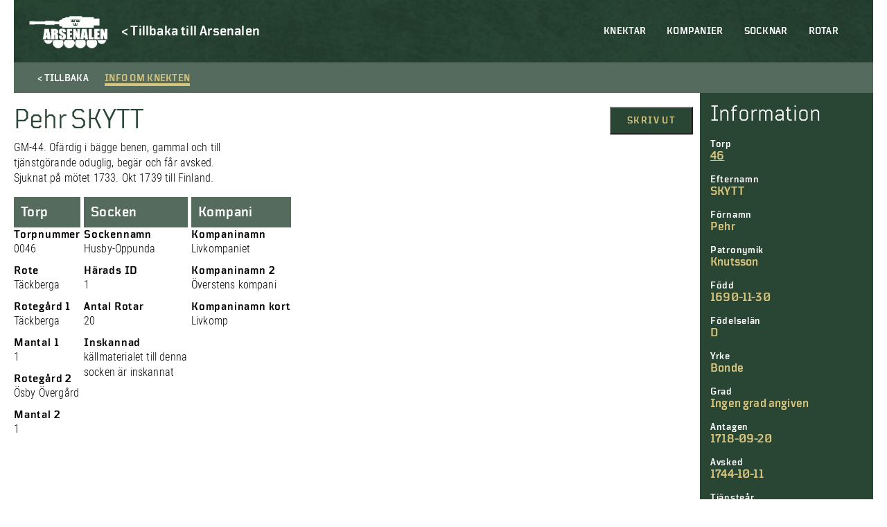

--- FILE ---
content_type: text/html; charset=UTF-8
request_url: https://soldatregister.arsenalen.se/soldier/pehr-skytt-knutsson/
body_size: 8406
content:
<!doctype html>
<html lang="sv-SE" class="no-js">
	<head>
		<meta charset="UTF-8">
		<title>  Pehr SKYTT Knutsson : Arsenalen | Soldatregistret</title>
		<link href="//www.google-analytics.com" rel="dns-prefetch">
		<meta http-equiv="X-UA-Compatible" content="IE=edge,chrome=1">
		<meta name="viewport" content="width=device-width, initial-scale=1.0, maximum-scale=1">
		<meta name="description" content="">
        <meta name="format-detection" content="telephone=no">
    	<meta name='robots' content='max-image-preview:large' />
<link rel='dns-prefetch' href='//s.w.org' />
<script type="text/javascript">
window._wpemojiSettings = {"baseUrl":"https:\/\/s.w.org\/images\/core\/emoji\/14.0.0\/72x72\/","ext":".png","svgUrl":"https:\/\/s.w.org\/images\/core\/emoji\/14.0.0\/svg\/","svgExt":".svg","source":{"concatemoji":"https:\/\/soldatregister.arsenalen.se\/wp-includes\/js\/wp-emoji-release.min.js?ver=6.0.11"}};
/*! This file is auto-generated */
!function(e,a,t){var n,r,o,i=a.createElement("canvas"),p=i.getContext&&i.getContext("2d");function s(e,t){var a=String.fromCharCode,e=(p.clearRect(0,0,i.width,i.height),p.fillText(a.apply(this,e),0,0),i.toDataURL());return p.clearRect(0,0,i.width,i.height),p.fillText(a.apply(this,t),0,0),e===i.toDataURL()}function c(e){var t=a.createElement("script");t.src=e,t.defer=t.type="text/javascript",a.getElementsByTagName("head")[0].appendChild(t)}for(o=Array("flag","emoji"),t.supports={everything:!0,everythingExceptFlag:!0},r=0;r<o.length;r++)t.supports[o[r]]=function(e){if(!p||!p.fillText)return!1;switch(p.textBaseline="top",p.font="600 32px Arial",e){case"flag":return s([127987,65039,8205,9895,65039],[127987,65039,8203,9895,65039])?!1:!s([55356,56826,55356,56819],[55356,56826,8203,55356,56819])&&!s([55356,57332,56128,56423,56128,56418,56128,56421,56128,56430,56128,56423,56128,56447],[55356,57332,8203,56128,56423,8203,56128,56418,8203,56128,56421,8203,56128,56430,8203,56128,56423,8203,56128,56447]);case"emoji":return!s([129777,127995,8205,129778,127999],[129777,127995,8203,129778,127999])}return!1}(o[r]),t.supports.everything=t.supports.everything&&t.supports[o[r]],"flag"!==o[r]&&(t.supports.everythingExceptFlag=t.supports.everythingExceptFlag&&t.supports[o[r]]);t.supports.everythingExceptFlag=t.supports.everythingExceptFlag&&!t.supports.flag,t.DOMReady=!1,t.readyCallback=function(){t.DOMReady=!0},t.supports.everything||(n=function(){t.readyCallback()},a.addEventListener?(a.addEventListener("DOMContentLoaded",n,!1),e.addEventListener("load",n,!1)):(e.attachEvent("onload",n),a.attachEvent("onreadystatechange",function(){"complete"===a.readyState&&t.readyCallback()})),(e=t.source||{}).concatemoji?c(e.concatemoji):e.wpemoji&&e.twemoji&&(c(e.twemoji),c(e.wpemoji)))}(window,document,window._wpemojiSettings);
</script>
<style type="text/css">
img.wp-smiley,
img.emoji {
	display: inline !important;
	border: none !important;
	box-shadow: none !important;
	height: 1em !important;
	width: 1em !important;
	margin: 0 0.07em !important;
	vertical-align: -0.1em !important;
	background: none !important;
	padding: 0 !important;
}
</style>
	<link rel='stylesheet' id='twb-open-sans-css'  href='https://fonts.googleapis.com/css?family=Open+Sans%3A300%2C400%2C500%2C600%2C700%2C800&#038;display=swap&#038;ver=6.0.11' type='text/css' media='all' />
<link rel='stylesheet' id='twbbwg-global-css'  href='https://soldatregister.arsenalen.se/wp-content/plugins/photo-gallery/booster/assets/css/global.css?ver=1.0.0' type='text/css' media='all' />
<link rel='stylesheet' id='wp-block-library-css'  href='https://soldatregister.arsenalen.se/wp-includes/css/dist/block-library/style.min.css?ver=6.0.11' type='text/css' media='all' />
<style id='global-styles-inline-css' type='text/css'>
body{--wp--preset--color--black: #000;--wp--preset--color--cyan-bluish-gray: #abb8c3;--wp--preset--color--white: #fff;--wp--preset--color--pale-pink: #f78da7;--wp--preset--color--vivid-red: #cf2e2e;--wp--preset--color--luminous-vivid-orange: #ff6900;--wp--preset--color--luminous-vivid-amber: #fcb900;--wp--preset--color--light-green-cyan: #7bdcb5;--wp--preset--color--vivid-green-cyan: #00d084;--wp--preset--color--pale-cyan-blue: #8ed1fc;--wp--preset--color--vivid-cyan-blue: #0693e3;--wp--preset--color--vivid-purple: #9b51e0;--wp--preset--color--beige: #d8c57d;--wp--preset--color--red: #760a0f;--wp--preset--color--dark-green: #294635;--wp--preset--gradient--vivid-cyan-blue-to-vivid-purple: linear-gradient(135deg,rgba(6,147,227,1) 0%,rgb(155,81,224) 100%);--wp--preset--gradient--light-green-cyan-to-vivid-green-cyan: linear-gradient(135deg,rgb(122,220,180) 0%,rgb(0,208,130) 100%);--wp--preset--gradient--luminous-vivid-amber-to-luminous-vivid-orange: linear-gradient(135deg,rgba(252,185,0,1) 0%,rgba(255,105,0,1) 100%);--wp--preset--gradient--luminous-vivid-orange-to-vivid-red: linear-gradient(135deg,rgba(255,105,0,1) 0%,rgb(207,46,46) 100%);--wp--preset--gradient--very-light-gray-to-cyan-bluish-gray: linear-gradient(135deg,rgb(238,238,238) 0%,rgb(169,184,195) 100%);--wp--preset--gradient--cool-to-warm-spectrum: linear-gradient(135deg,rgb(74,234,220) 0%,rgb(151,120,209) 20%,rgb(207,42,186) 40%,rgb(238,44,130) 60%,rgb(251,105,98) 80%,rgb(254,248,76) 100%);--wp--preset--gradient--blush-light-purple: linear-gradient(135deg,rgb(255,206,236) 0%,rgb(152,150,240) 100%);--wp--preset--gradient--blush-bordeaux: linear-gradient(135deg,rgb(254,205,165) 0%,rgb(254,45,45) 50%,rgb(107,0,62) 100%);--wp--preset--gradient--luminous-dusk: linear-gradient(135deg,rgb(255,203,112) 0%,rgb(199,81,192) 50%,rgb(65,88,208) 100%);--wp--preset--gradient--pale-ocean: linear-gradient(135deg,rgb(255,245,203) 0%,rgb(182,227,212) 50%,rgb(51,167,181) 100%);--wp--preset--gradient--electric-grass: linear-gradient(135deg,rgb(202,248,128) 0%,rgb(113,206,126) 100%);--wp--preset--gradient--midnight: linear-gradient(135deg,rgb(2,3,129) 0%,rgb(40,116,252) 100%);--wp--preset--duotone--dark-grayscale: url('#wp-duotone-dark-grayscale');--wp--preset--duotone--grayscale: url('#wp-duotone-grayscale');--wp--preset--duotone--purple-yellow: url('#wp-duotone-purple-yellow');--wp--preset--duotone--blue-red: url('#wp-duotone-blue-red');--wp--preset--duotone--midnight: url('#wp-duotone-midnight');--wp--preset--duotone--magenta-yellow: url('#wp-duotone-magenta-yellow');--wp--preset--duotone--purple-green: url('#wp-duotone-purple-green');--wp--preset--duotone--blue-orange: url('#wp-duotone-blue-orange');--wp--preset--font-size--small: 13px;--wp--preset--font-size--medium: 20px;--wp--preset--font-size--large: 36px;--wp--preset--font-size--x-large: 42px;}.has-black-color{color: var(--wp--preset--color--black) !important;}.has-cyan-bluish-gray-color{color: var(--wp--preset--color--cyan-bluish-gray) !important;}.has-white-color{color: var(--wp--preset--color--white) !important;}.has-pale-pink-color{color: var(--wp--preset--color--pale-pink) !important;}.has-vivid-red-color{color: var(--wp--preset--color--vivid-red) !important;}.has-luminous-vivid-orange-color{color: var(--wp--preset--color--luminous-vivid-orange) !important;}.has-luminous-vivid-amber-color{color: var(--wp--preset--color--luminous-vivid-amber) !important;}.has-light-green-cyan-color{color: var(--wp--preset--color--light-green-cyan) !important;}.has-vivid-green-cyan-color{color: var(--wp--preset--color--vivid-green-cyan) !important;}.has-pale-cyan-blue-color{color: var(--wp--preset--color--pale-cyan-blue) !important;}.has-vivid-cyan-blue-color{color: var(--wp--preset--color--vivid-cyan-blue) !important;}.has-vivid-purple-color{color: var(--wp--preset--color--vivid-purple) !important;}.has-black-background-color{background-color: var(--wp--preset--color--black) !important;}.has-cyan-bluish-gray-background-color{background-color: var(--wp--preset--color--cyan-bluish-gray) !important;}.has-white-background-color{background-color: var(--wp--preset--color--white) !important;}.has-pale-pink-background-color{background-color: var(--wp--preset--color--pale-pink) !important;}.has-vivid-red-background-color{background-color: var(--wp--preset--color--vivid-red) !important;}.has-luminous-vivid-orange-background-color{background-color: var(--wp--preset--color--luminous-vivid-orange) !important;}.has-luminous-vivid-amber-background-color{background-color: var(--wp--preset--color--luminous-vivid-amber) !important;}.has-light-green-cyan-background-color{background-color: var(--wp--preset--color--light-green-cyan) !important;}.has-vivid-green-cyan-background-color{background-color: var(--wp--preset--color--vivid-green-cyan) !important;}.has-pale-cyan-blue-background-color{background-color: var(--wp--preset--color--pale-cyan-blue) !important;}.has-vivid-cyan-blue-background-color{background-color: var(--wp--preset--color--vivid-cyan-blue) !important;}.has-vivid-purple-background-color{background-color: var(--wp--preset--color--vivid-purple) !important;}.has-black-border-color{border-color: var(--wp--preset--color--black) !important;}.has-cyan-bluish-gray-border-color{border-color: var(--wp--preset--color--cyan-bluish-gray) !important;}.has-white-border-color{border-color: var(--wp--preset--color--white) !important;}.has-pale-pink-border-color{border-color: var(--wp--preset--color--pale-pink) !important;}.has-vivid-red-border-color{border-color: var(--wp--preset--color--vivid-red) !important;}.has-luminous-vivid-orange-border-color{border-color: var(--wp--preset--color--luminous-vivid-orange) !important;}.has-luminous-vivid-amber-border-color{border-color: var(--wp--preset--color--luminous-vivid-amber) !important;}.has-light-green-cyan-border-color{border-color: var(--wp--preset--color--light-green-cyan) !important;}.has-vivid-green-cyan-border-color{border-color: var(--wp--preset--color--vivid-green-cyan) !important;}.has-pale-cyan-blue-border-color{border-color: var(--wp--preset--color--pale-cyan-blue) !important;}.has-vivid-cyan-blue-border-color{border-color: var(--wp--preset--color--vivid-cyan-blue) !important;}.has-vivid-purple-border-color{border-color: var(--wp--preset--color--vivid-purple) !important;}.has-vivid-cyan-blue-to-vivid-purple-gradient-background{background: var(--wp--preset--gradient--vivid-cyan-blue-to-vivid-purple) !important;}.has-light-green-cyan-to-vivid-green-cyan-gradient-background{background: var(--wp--preset--gradient--light-green-cyan-to-vivid-green-cyan) !important;}.has-luminous-vivid-amber-to-luminous-vivid-orange-gradient-background{background: var(--wp--preset--gradient--luminous-vivid-amber-to-luminous-vivid-orange) !important;}.has-luminous-vivid-orange-to-vivid-red-gradient-background{background: var(--wp--preset--gradient--luminous-vivid-orange-to-vivid-red) !important;}.has-very-light-gray-to-cyan-bluish-gray-gradient-background{background: var(--wp--preset--gradient--very-light-gray-to-cyan-bluish-gray) !important;}.has-cool-to-warm-spectrum-gradient-background{background: var(--wp--preset--gradient--cool-to-warm-spectrum) !important;}.has-blush-light-purple-gradient-background{background: var(--wp--preset--gradient--blush-light-purple) !important;}.has-blush-bordeaux-gradient-background{background: var(--wp--preset--gradient--blush-bordeaux) !important;}.has-luminous-dusk-gradient-background{background: var(--wp--preset--gradient--luminous-dusk) !important;}.has-pale-ocean-gradient-background{background: var(--wp--preset--gradient--pale-ocean) !important;}.has-electric-grass-gradient-background{background: var(--wp--preset--gradient--electric-grass) !important;}.has-midnight-gradient-background{background: var(--wp--preset--gradient--midnight) !important;}.has-small-font-size{font-size: var(--wp--preset--font-size--small) !important;}.has-medium-font-size{font-size: var(--wp--preset--font-size--medium) !important;}.has-large-font-size{font-size: var(--wp--preset--font-size--large) !important;}.has-x-large-font-size{font-size: var(--wp--preset--font-size--x-large) !important;}
</style>
<link rel='stylesheet' id='bwg_fonts-css'  href='https://soldatregister.arsenalen.se/wp-content/plugins/photo-gallery/css/bwg-fonts/fonts.css?ver=0.0.1' type='text/css' media='all' />
<link rel='stylesheet' id='sumoselect-css'  href='https://soldatregister.arsenalen.se/wp-content/plugins/photo-gallery/css/sumoselect.min.css?ver=3.4.6' type='text/css' media='all' />
<link rel='stylesheet' id='mCustomScrollbar-css'  href='https://soldatregister.arsenalen.se/wp-content/plugins/photo-gallery/css/jquery.mCustomScrollbar.min.css?ver=3.1.5' type='text/css' media='all' />
<link rel='stylesheet' id='bwg_googlefonts-css'  href='https://fonts.googleapis.com/css?family=Ubuntu&#038;subset=greek,latin,greek-ext,vietnamese,cyrillic-ext,latin-ext,cyrillic' type='text/css' media='all' />
<link rel='stylesheet' id='bwg_frontend-css'  href='https://soldatregister.arsenalen.se/wp-content/plugins/photo-gallery/css/styles.min.css?ver=1.8.12' type='text/css' media='all' />
<link rel='stylesheet' id='normalize-css'  href='https://soldatregister.arsenalen.se/wp-content/themes/soldatregistret%201.0/css/normalize.min.css?ver=1671195960' type='text/css' media='all' />
<link rel='stylesheet' id='styles-css'  href='https://soldatregister.arsenalen.se/wp-content/themes/soldatregistret%201.0/style.css?ver=1671195943' type='text/css' media='all' />
<link rel='stylesheet' id='css-slickslider-css'  href='https://soldatregister.arsenalen.se/wp-content/themes/soldatregistret%201.0/css/slick.css?ver=1.8.0' type='text/css' media='all' />
<script type='text/javascript' src='https://soldatregister.arsenalen.se/wp-includes/js/jquery/jquery.min.js?ver=3.6.0' id='jquery-core-js'></script>
<script type='text/javascript' src='https://soldatregister.arsenalen.se/wp-includes/js/jquery/jquery-migrate.min.js?ver=3.3.2' id='jquery-migrate-js'></script>
<script type='text/javascript' src='https://soldatregister.arsenalen.se/wp-content/plugins/photo-gallery/booster/assets/js/circle-progress.js?ver=1.2.2' id='twbbwg-circle-js'></script>
<script type='text/javascript' id='twbbwg-global-js-extra'>
/* <![CDATA[ */
var twb = {"nonce":"3f5ea7b5d7","ajax_url":"https:\/\/soldatregister.arsenalen.se\/wp-admin\/admin-ajax.php","plugin_url":"https:\/\/soldatregister.arsenalen.se\/wp-content\/plugins\/photo-gallery\/booster","href":"https:\/\/soldatregister.arsenalen.se\/wp-admin\/admin.php?page=twbbwg_photo-gallery"};
var twb = {"nonce":"3f5ea7b5d7","ajax_url":"https:\/\/soldatregister.arsenalen.se\/wp-admin\/admin-ajax.php","plugin_url":"https:\/\/soldatregister.arsenalen.se\/wp-content\/plugins\/photo-gallery\/booster","href":"https:\/\/soldatregister.arsenalen.se\/wp-admin\/admin.php?page=twbbwg_photo-gallery"};
/* ]]> */
</script>
<script type='text/javascript' src='https://soldatregister.arsenalen.se/wp-content/plugins/photo-gallery/booster/assets/js/global.js?ver=1.0.0' id='twbbwg-global-js'></script>
<script type='text/javascript' id='cbird_ticker-js-extra'>
/* <![CDATA[ */
var data = {"ajax_url":"https:\/\/soldatregister.arsenalen.se\/wp-admin\/admin-ajax.php","days":"dagar","day":"dag","tim":"tim","min":"min","sek":"sek"};
/* ]]> */
</script>
<script type='text/javascript' src='https://soldatregister.arsenalen.se/wp-content/plugins/cbird-opening-hours/js/ticker.js?ver=6.0.11' id='cbird_ticker-js'></script>
<script type='text/javascript' src='https://soldatregister.arsenalen.se/wp-content/plugins/photo-gallery/js/jquery.sumoselect.min.js?ver=3.4.6' id='sumoselect-js'></script>
<script type='text/javascript' src='https://soldatregister.arsenalen.se/wp-content/plugins/photo-gallery/js/jquery.mobile.min.js?ver=1.4.5' id='jquery-mobile-js'></script>
<script type='text/javascript' src='https://soldatregister.arsenalen.se/wp-content/plugins/photo-gallery/js/jquery.mCustomScrollbar.concat.min.js?ver=3.1.5' id='mCustomScrollbar-js'></script>
<script type='text/javascript' src='https://soldatregister.arsenalen.se/wp-content/plugins/photo-gallery/js/jquery.fullscreen.min.js?ver=0.6.0' id='jquery-fullscreen-js'></script>
<script type='text/javascript' id='bwg_frontend-js-extra'>
/* <![CDATA[ */
var bwg_objectsL10n = {"bwg_field_required":"f\u00e4lt \u00e4r obligatoriskt.","bwg_mail_validation":"Detta \u00e4r inte en giltig e-postadress.","bwg_search_result":"Det finns inga bilder som matchar din s\u00f6kning.","bwg_select_tag":"V\u00e4lj etikett","bwg_order_by":"Sortera efter","bwg_search":"S\u00f6k","bwg_show_ecommerce":"Show Ecommerce","bwg_hide_ecommerce":"Hide Ecommerce","bwg_show_comments":"Visa kommentarer","bwg_hide_comments":"D\u00f6lj kommentarer","bwg_restore":"\u00c5terst\u00e4ll","bwg_maximize":"Maximera","bwg_fullscreen":"Fullsk\u00e4rm","bwg_exit_fullscreen":"Avsluta fullsk\u00e4rm","bwg_search_tag":"S\u00d6K\u2026","bwg_tag_no_match":"Inga etiketter hittades","bwg_all_tags_selected":"Alla etiketter valda","bwg_tags_selected":"etiketter valda","play":"Spela","pause":"Paus","is_pro":"","bwg_play":"Spela","bwg_pause":"Paus","bwg_hide_info":"D\u00f6lj info","bwg_show_info":"Visa info","bwg_hide_rating":"D\u00f6lj betyg","bwg_show_rating":"Visa betyg","ok":"Ok","cancel":"Avbryt","select_all":"V\u00e4lj alla","lazy_load":"0","lazy_loader":"https:\/\/soldatregister.arsenalen.se\/wp-content\/plugins\/photo-gallery\/images\/ajax_loader.png","front_ajax":"0","bwg_tag_see_all":"se alla etiketter","bwg_tag_see_less":"see less tags"};
/* ]]> */
</script>
<script type='text/javascript' src='https://soldatregister.arsenalen.se/wp-content/plugins/photo-gallery/js/scripts.min.js?ver=1.8.12' id='bwg_frontend-js'></script>
<script type='text/javascript' id='wp-wpso-front-scripts-js-extra'>
/* <![CDATA[ */
var wpso = {"ajaxurl":"https:\/\/soldatregister.arsenalen.se\/wp-admin\/admin-ajax.php","user_items":[]};
/* ]]> */
</script>
<script type='text/javascript' src='https://soldatregister.arsenalen.se/wp-content/plugins/wp-sort-order/js/front-scripts.js?t=2026010121&#038;ver=6.0.11' id='wp-wpso-front-scripts-js'></script>
<link rel="https://api.w.org/" href="https://soldatregister.arsenalen.se/wp-json/" /><link rel="alternate" type="application/json" href="https://soldatregister.arsenalen.se/wp-json/wp/v2/soldier/91935" /><link rel="EditURI" type="application/rsd+xml" title="RSD" href="https://soldatregister.arsenalen.se/xmlrpc.php?rsd" />
<link rel="wlwmanifest" type="application/wlwmanifest+xml" href="https://soldatregister.arsenalen.se/wp-includes/wlwmanifest.xml" /> 
<meta name="generator" content="WordPress 6.0.11" />
<link rel="canonical" href="https://soldatregister.arsenalen.se/soldier/pehr-skytt-knutsson/" />
<link rel='shortlink' href='https://soldatregister.arsenalen.se/?p=91935' />
<link rel="alternate" type="application/json+oembed" href="https://soldatregister.arsenalen.se/wp-json/oembed/1.0/embed?url=https%3A%2F%2Fsoldatregister.arsenalen.se%2Fsoldier%2Fpehr-skytt-knutsson%2F" />
<link rel="alternate" type="text/xml+oembed" href="https://soldatregister.arsenalen.se/wp-json/oembed/1.0/embed?url=https%3A%2F%2Fsoldatregister.arsenalen.se%2Fsoldier%2Fpehr-skytt-knutsson%2F&#038;format=xml" />
	</head>
        <div id="version_number">
        V. 1.0.1    </div>
    <body class="soldier-template-default single single-soldier postid-91935">
        <!-- UTC-->
        <header class="header" id="header">
            <div class="container">
                <nav class="mobile-menu" id="mobile-menu">  
                    <ul><li id="menu-item-59044" class="menu-item menu-item-type-post_type menu-item-object-page menu-item-home menu-item-59044"><a href="https://soldatregister.arsenalen.se/">Knektar</a></li>
<li id="menu-item-59042" class="menu-item menu-item-type-post_type menu-item-object-page menu-item-59042"><a href="https://soldatregister.arsenalen.se/kompanier/">Kompanier</a></li>
<li id="menu-item-59041" class="menu-item menu-item-type-post_type menu-item-object-page menu-item-59041"><a href="https://soldatregister.arsenalen.se/socknar/">Socknar</a></li>
<li id="menu-item-59040" class="menu-item menu-item-type-post_type menu-item-object-page menu-item-59040"><a href="https://soldatregister.arsenalen.se/rotar/">Rotar</a></li>
</ul>                    <div class="mobile__buttons">
                        
                    </div>
                </nav>

                <div class="mobile-menu-footer">
                    <div class="mobile-menu-logo-wrap">
                        <a href="https://www.arsenalen.se">
                            <div class="mobile-menu-logo"></div>
                        </a>
                    </div>
                </div>
		
                <div class="logo">
    				<a href="https://soldatregister.arsenalen.se">
    					<div class="header-logo"></div>
    				</a>
                </div>
                <div class="header-back-link">
                    <a href="https://www.arsenalen.se" class="Catalog--desktop-text">
                        <p>< Tillbaka till Arsenalen</p>
                    </a>
                </div>

                <div class="bottom-and-top-meny">
                    <nav class="menu desktop-header-menu">
                            <ul><li class="menu-item menu-item-type-post_type menu-item-object-page menu-item-home menu-item-59044"><a href="https://soldatregister.arsenalen.se/">Knektar</a></li>
<li class="menu-item menu-item-type-post_type menu-item-object-page menu-item-59042"><a href="https://soldatregister.arsenalen.se/kompanier/">Kompanier</a></li>
<li class="menu-item menu-item-type-post_type menu-item-object-page menu-item-59041"><a href="https://soldatregister.arsenalen.se/socknar/">Socknar</a></li>
<li class="menu-item menu-item-type-post_type menu-item-object-page menu-item-59040"><a href="https://soldatregister.arsenalen.se/rotar/">Rotar</a></li>
</ul>                    </nav> 
                </div>

            </div>

            <div class="mobile-menu-btn" id="open-mobile-menu">
                <div class="wrap">
                    <span></span>
                    <span></span>
                    <span></span>
                    <span></span>
                </div>
            </div>

		</header>

        <main role="main" class="page-main">
    <div class="container">
                                <div class="Catalog-holder">
                <div class="Catalog-text-soldier">
                    <div class="Catalog-tab-bar Catalog-tab-bar-not-in-museum">
                        <div class="Catalog-tab-bar-button Catalog--back-button">
                            <span class="Catalog--desktop-text">< Tillbaka</span>
                            <span class="Catalog--mobile-text"><</span>
                        </div>
                        <div id="showText" class="Catalog-tab-bar-button active">
                            <span>Info om knekten</span>
                        </div>
                    </div>
                    <article id="post-91935" class="post-91935 soldier type-soldier status-publish hentry">
                        <div class="Catalog-tab-text">
                            <div class="Catalog-in-museum-mobile"></div>
                            <div class="Catalog-content">
                                <div class="Catalog-start-text">
                                    <h1>Pehr SKYTT</h1>
                                    <p>GM-44. Ofärdig i bägge benen, gammal och till tjänstgörande oduglig, begär och får avsked. Sjuknat på mötet 1733. Okt 1739 till Finland.</p>
                                </div>
                                <div class="Catalog-files">
            
    
            </div>                                <div class="soldier-buttons">
                                    <button class="Window-print" onClick="window.print()">Skriv ut</button>
                                </div> 
                            </div>
                            <div class="Catalog-soldier-holder">
    <div class="Catalog-soldier">
                    <div class="Catalog-tab">                                
                <h3>Torp</h3>
            </div>
        
        
                                <h3>Torpnummer</h3>
            <p>0046</p>
        
                    <h3>Rote</h3>
            <p>Täckberga</p>
        
        
        
        
                    <h3>Rotegård 1</h3>
            <p>Täckberga</p>
        
                    <h3>Mantal 1</h3>
            <p>1</p>
        
                    <h3>Rotegård 2</h3>
            <p>Ösby Övergård</p>
        
                    <h3>Mantal 2</h3>
            <p>1</p>
        
        
        
        
        
        
        
        
        
        
        
        
                
        
        
        
        
        <!--             <h3>Noteringar</h3>
            <p>Rotens nummer 1686 -- 62, 1688 -- 52, fr o m 1710 -- 46.

Rotens sammansättning år 1686:
Dömmelsta -- Jöns, 1 Mantal. Huvudrote. Possessor: Sophia Schytt.
Täckberga -- Jöns, 1 Mantal. Hjälprote. Possessor: Sophia Schytt.

Rotens sammansättning år 1728:
Täckberga -- Lars Bettulin, 3/4 Mantal, står i roten för 1 Mantal. Possessor: 1/2 mantal Cavalleriet, 1/4 Mantal Lands Staten.
Ösby Övergård -- Sven, 1/2 Mantal, står i roten för 1 Mantal. Possessor: Cavalleriet.

Torpets namn Kallvik?

GM 1728 en svårläst anteckning om en Johan Waman och dansk fångenskap. "I" eller "ur"?
Datum 19/11 kan läsas, med årtal 1709 eller 1719. (Avser troligen Johan Haman).</p>
         -->
    </div>

    <div class="Catalog-soldier">
                    <div class="Catalog-tab">
                <h3>Socken</h3>
            </div>
        
                    <h3>Sockennamn</h3>
            <p>Husby-Oppunda</p>
        
                    <h3>Härads ID</h3>
            <p>1</p>
        
                    <h3>Antal Rotar</h3>
            <p>20</p>
        
                    <h3>Inskannad</h3>
                            <p>källmaterialet till denna socken är inskannat</p>
                                    </div>

    <div class="Catalog-soldier">
                    <div class="Catalog-tab">                                
                <h3>Kompani</h3>
            </div>
        
                    <h3>Kompaninamn</h3>
            <p>Livkompaniet</p>
        
                    <h3>Kompaninamn 2</h3>
            <p>Överstens kompani</p>
        
                    <h3>Kompaninamn kort</h3>
            <p>Livkomp</p>
            </div>

    <div class="Catalog-soldier">
        
        
        
        
        
        
        
        
            
        
        
            </div>

    <div class="Catalog-soldier">
        
        
        
        
        
        
        
        
            
        
        
            </div>

    <div class="Catalog-soldier">
        
        
        
        
        
        
        
        
            
        
        
            </div>

    <div class="Catalog-soldier">
        
        
        
        
        
        
        
        
            
        
        
            </div>

    <div class="Catalog-soldier">
        
        
        
            </div>

    <div class="Catalog-soldier">
        
        
        
            </div>

    <div class="Catalog-soldier">
        
        
        
            </div>

    <div class="Catalog-soldier">
        
        
        
            </div>

    <div class="Catalog-soldier">
        
        
        
            </div>

    <div class="Catalog-soldier">
        
        
        
            </div>

    <div class="Catalog-soldier">
        
        
        
            </div>

    <div class="Catalog-soldier">
        
        
        
            </div>

    <div class="Catalog-soldier">
        
        
        
            </div>

    <div class="Catalog-soldier">
        
        
        
            </div>

    <div class="Catalog-soldier">
        
        
        
            </div>

    <div class="Catalog-soldier">
        
        
        
            </div>

    <div class="Catalog-soldier">
        
        
        
            </div>

    <div class="Catalog-soldier">
        
        
        
            </div>

    <div class="Catalog-soldier">
        
        
        
            </div>

    <div class="Catalog-soldier">
        
        
        
            </div>

    <div class="Catalog-soldier">
        
        
        
            </div>

    <div class="Catalog-soldier">
        
        
        
            </div>

    <div class="Catalog-soldier">
        
        
        
            </div>

    <div class="Catalog-soldier">
        
        
        
            </div>
</div>                        </div>
                    </article>
                </div>
                <div class="Catalog-sidebar-holder">
    <div class="Catalog-sidebar">                    
        <div class="Catalog-sidebar-heading">Information</div>
        
                        <h3>Torp</h3>
            <a href="https://soldatregister.arsenalen.se/rote/46-tackberga/"><p>46</p></a>
                
                    <h3>Efternamn</h3>
            <p>SKYTT</p>
                            <h3>Förnamn</h3>
            <p>Pehr</p>
                            <h3>Patronymik</h3>
            <p>Knutsson</p>
                                        <h3>Född</h3>
            <p>1690-11-30</p>
                                    <h3>Födelselän</h3>
            <p>D</p>
                                                                            <h3>Yrke</h3>
            <p>Bonde</p>
                                    <h3>Grad</h3>
            <p>Ingen grad angiven</p>
                                                                <h3>Antagen</h3>
            <p>1718-09-20</p>
                                        <h3>Avsked</h3>
            <p>1744-10-11</p>
                                    <h3>Tjänsteår</h3>
            <p>26</p>
                                                                    <h3>Källor</h3>
            <p>Evert Wahlbergs arkiv.</p>
            </div>
</div>                          </div>
                                                
    <h2 class="centerText">Fler knektar</h2>
    <div class="List-items">
                                <a class="List-item-holder" href="https://soldatregister.arsenalen.se/soldier/johan-herman-moller-2/">
                <div class="List-item">     
                    <div class="List-item-text-soldier">
                        <div class="List-item-text-toptext"></div>
                        <div class="List-item-text-heading">MÖLLER, Johan Herman</div>
                        <div class="List-item-text-content"></div>
                    </div>
                    <div class="List-item-hover-arrow">></div>
                    <div class="List-item-hover"></div>
                </div>
            </a>
                                <a class="List-item-holder" href="https://soldatregister.arsenalen.se/soldier/erich-hellberg-bengtsson/">
                <div class="List-item">     
                    <div class="List-item-text-soldier">
                        <div class="List-item-text-toptext"></div>
                        <div class="List-item-text-heading">HELLBERG, Erich</div>
                        <div class="List-item-text-content"></div>
                    </div>
                    <div class="List-item-hover-arrow">></div>
                    <div class="List-item-hover"></div>
                </div>
            </a>
                                <a class="List-item-holder" href="https://soldatregister.arsenalen.se/soldier/anders-warnberg-svensson/">
                <div class="List-item">     
                    <div class="List-item-text-soldier">
                        <div class="List-item-text-toptext"></div>
                        <div class="List-item-text-heading">WARNBERG, Anders</div>
                        <div class="List-item-text-content">Antagen i Läggesta.</div>
                    </div>
                    <div class="List-item-hover-arrow">></div>
                    <div class="List-item-hover"></div>
                </div>
            </a>
                                <a class="List-item-holder" href="https://soldatregister.arsenalen.se/soldier/pehr-brun-2/">
                <div class="List-item">     
                    <div class="List-item-text-soldier">
                        <div class="List-item-text-toptext"></div>
                        <div class="List-item-text-heading">BRUN, Pehr</div>
                        <div class="List-item-text-content">1789 sjuk i Finland.</div>
                    </div>
                    <div class="List-item-hover-arrow">></div>
                    <div class="List-item-hover"></div>
                </div>
            </a>
            </div>
    </div>
</main>
<script>
    jQuery('#showGallery').click(function(){
        jQuery('#showText').removeClass('active');
        jQuery(this).addClass('active');
        jQuery('.Catalog-tab-text').fadeOut(function(){
            jQuery('.Catalog-tab-images').fadeIn();    
        });
    });

    jQuery('#showText').click(function(){
        jQuery('#showGallery').removeClass('active');
        jQuery(this).addClass('active');
        jQuery('.Catalog-tab-images').fadeOut(function(){
            jQuery('.Catalog-tab-text').fadeIn();    
        });         
    });
</script><footer class="footer" id="footer">
    <div class="container">

		<div class="footer__container">

			<div class="contact_adress footer__column">
				<div class="adress">
									</div>
			</div>

			<div class="openHoursText footer__column">
								<div class="openHoursTimes"><strong>Måndag: </strong>Stängt<br /><strong>Tisdag: </strong>Stängt<br /><strong>Onsdag: </strong>Stängt<br /><strong>Torsdag: </strong>Stängt<br /><strong>Fredag: </strong>Stängt<br /><strong>Lördag: </strong>11:00-17:00<br /><strong>Söndag: </strong>11:00-17:00<br /></div>
			</div>

			<div class="footer__column socialLogos">
				<h3>Sociala medier</h3>
				<div class="fb-tw">
					<a href="https://www.facebook.com/arsenalen.sverigesforsvarsfordonsmuseum/" title="facebook.com/arsenalen.sverigesforsvarsfordonsmuseum/" rel="noopener noreferrer" target="_blank"><div class="icon fb"></div></a>
					<a href="https://www.instagram.com/arsenalen_strangnas/" title="instagram.com/arsenalen_strangnas/" rel="noopener noreferrer" target="_blank"><div class="icon tw"></div></a>
					<a href="https://www.youtube.com/channel/UCo25byt2hfikG3vuU00Zuog" title="youtube.com/channel/UCo25byt2hfikG3vuU00Zuog" rel="noopener noreferrer" target="_blank"><div class="icon yt"></div></a>
					<div id="TA_socialButtonIcon383" class="TA_socialButtonIcon"><ul id="OdrijaRrRl9" class="TA_links LXtovKV"><li id="s83PkDPAo" class="L7DtfuNls"><a target="_blank" href="https://www.tripadvisor.se/Attraction_Review-g911526-d3695450-Reviews-Arsenalen_Sveriges_Forsvarsfordonsmuseum-Strangnas_Sodermanland_County.html"><img src="https://static.tacdn.com/img2/brand_refresh/Tripadvisor_logomark.svg"/></a></li></ul></div><script async src="https://www.jscache.com/wejs?wtype=socialButtonIcon&amp;uniq=383&amp;locationId=3695450&amp;color=white&amp;size=lg&amp;lang=sv&amp;display_version=2" data-loadtrk onload="this.loadtrk=true"></script>
				</div>
							</div>

			<div class="adressNewsletter footer__column">
				<div class="newsletter">
					<h3>Nyhetsbrev</h3>
					<p>Registrera dig för vårt nyhetsbrev</p>
					<form method="post" class="form">		
						<div class="form-col">
							<div class="form-row">
								<div class="input-wrap">
									<input type="email" name="email" required><span class="input-label">Din e-postadress*</span>
								</div>
							</div>
							<div class="form-row">
								<div class="input-wrap">
									<button type="submit" class="btn" id="newsletter-form-send">Registrera</button>
								</div>
							</div>
						</div>
						<label style="display: none !important;">Låt detta fält vara tomt om du är människa: 						<input type="text" name="_mc4wp_honeypot" value="" tabindex="-1" autocomplete="off" />
					</label>
					</form>
				</div>
			</div>
		</div>

    </div>

</footer>
<div id="conference-form" class="form-holder">
		<article class="form">
                        <div class="container">
                            <form id="takeover-conference-form"><h2>Konferensbokningsförfrågan</h2>
                            <div class="startpage-form takeover-form">
                                <div class="form-col">
                                    <div class="form-row">
                                        <div class="input-wrap">
                                            <input type="text" id="takeover-form-name" name="name" required><span class="input-label">Namn*</span>
                                        </div>
                                    </div>
                                    <div class="form-row">
                                        <div class="input-wrap">
                                            <input type="text" id="takeover-form-company" name="company"><span class="input-label">Ev. Förening / Företag</span>
                                        </div>
                                    </div>
                                    <div class="form-row">
                                        <div class="input-wrap">
                                            <input type="number" id="takeover-form-number" name="phone"><span class="input-label">Telefonnummer</span>
                                        </div>
                                    </div>
                                    <div class="form-row">
                                        <div class="input-wrap">
                                            <input type="email" id="takeover-form-email" name="email" required><span class="input-label">Epostadress*</span>
                                        </div>
                                    </div>
                                    
                                    <div class="form-row">
                                        <div class="input-wrap">
                                            
                                            <select name="type" required class="conference-select">

                                                
                                                    <option>Konferenspaket Heldag</option>

                                                
                                                    <option>Konferenspaket Halvdag</option>

                                                
                                                    <option>Kickoffpaket nr 1</option>

                                                
                                                    <option>Kickoffpaket nr 2</option>

                                                
                                                    <option>Kickoffpaket nr 3</option>

                                                
                                                    <option>Kickoffpaket nr 4</option>

                                                                                            </select>
                                        </div>
                                    </div>

                                    <div class="form-row" id="req"><p>* Obligatoriska fält</p><br></div>
                                </div>
                                <div class="form-col">
                                    <div class="form-row">
                                        <div class="input-wrap">
                                            <input type="text" id="takeover-form-date" name="date"><span class="input-label">Önskat datum*</span>
                                        </div>
                                    </div>
                                    <div class="form-row">
                                        <div class="input-wrap">
                                            <textarea name="message" required class="conference-textarea"></textarea><span class="input-label">Meddelande*</span>
                                        </div>
                                    </div>
                                    <div class="form-row takeover-button-holder">
                                            <input type="text" id="contact-form-codetodoor" name="codetodoor" />
                                            <button type="submit" class="takeover-button-send">Skicka</button>
                                            <div class="takeover-button-cancel">Avbryt</div>
                                    </div>

                                </div>

                                
                            </div>
                            </form>
                            <div class="takeover-conference-form-loader"><h3>Skickar formulär...</h3>
                            </div>

                            <!-- Success message -->

                            
                            <div class="takeover-conference-form-success">
                                <h3>Tackar!</h3>
                                <p>Nu är det skickat! Vi återkommer inom 5 arbetsdagar.</p>
                            </div>
                        </div>
        </article>
</div><div id="groupbooking-form" class="form-holder">
        <article class="form">
                        <div class="container">
                            <form id="takeover-groupbooking-form"><h2>Gruppbokningsförfrågan</h2>
                            <div class="startpage-form takeover-form">
                                <div class="form-col">
                                    <div class="form-row">
                                        <div class="input-wrap">
                                            <input type="text" id="takeover-form-name" name="name" required><span class="input-label">Namn*</span>
                                        </div>
                                    </div>
                                    <div class="form-row">
                                        <div class="input-wrap">
                                            <input type="text" id="takeover-form-company" name="company"><span class="input-label">Ev. Förening / Företag</span>
                                        </div>
                                    </div>
                                    <div class="form-row">
                                        <div class="input-wrap">
                                            <input type="number" id="takeover-form-number" name="phone"><span class="input-label">Telefonnummer</span>
                                        </div>
                                    </div>
                                    <div class="form-row">
                                        <div class="input-wrap">
                                            <input type="email" id="takeover-form-email" name="email" required><span class="input-label">Epostadress*</span>
                                        </div>
                                    </div>
                                    
                                    <div class="form-row" id="req"><p>* Obligatoriska fält</p><br></div>
                                </div>
                                <div class="form-col">
                                    <div class="form-row">
                                        <div class="input-wrap">
                                            <input type="text" id="takeover-form-date" name="date"><span class="input-label">Önskat datum*</span>
                                        </div>
                                    </div>
                                    <div class="form-row">
                                        <div class="input-wrap">
                                            <textarea name="message" required></textarea><span class="input-label">Meddelande*</span>
                                        </div>
                                    </div>
                                    <div class="form-row takeover-button-holder">
                                            <input type="text" id="contact-form-codetodoor" name="codetodoor" />
                                            <button type="submit" class="takeover-button-send">Skicka</button>
                                            <div class="takeover-button-cancel">Avbryt</div>
                                    </div>

                                </div>

                                
                            </div>
                            </form>
                            <div class="takeover-groupbooking-form-loader"><h3>Skickar formulär...</h3>
                            </div>

                            <!-- Success message -->

                            
                            <div class="takeover-groupbooking-form-success">
                                <h3>Tackar!</h3>
                                <p>Nu är det skickat! Vi återkommer inom 5 arbetsdagar.</p>
                            </div>
                        </div>
        </article>
</div><div id="takeover"></div>
<style>
	#takeover {
		display: none;
		width: 100%;
		height: 100%;
		background-color: #000000;
		opacity: 0.7;
		position: fixed;
		top: 0;
		left: 0;
		z-index: 1900;	
	}
</style>

<script type='text/javascript' id='corescripts-js-extra'>
/* <![CDATA[ */
var cb_ajax = {"ajax_url":"https:\/\/soldatregister.arsenalen.se\/wp-admin\/admin-ajax.php"};
/* ]]> */
</script>
<script type='text/javascript' src='https://soldatregister.arsenalen.se/wp-content/themes/soldatregistret%201.0/js/scripts.js?ver=1671195965' id='corescripts-js'></script>
<script type='text/javascript' src='https://soldatregister.arsenalen.se/wp-content/themes/soldatregistret%201.0/js/slick.min.js?ver=1.8.0' id='jq-slickslider-js'></script>
<script type='text/javascript' src='https://soldatregister.arsenalen.se/wp-content/themes/soldatregistret%201.0/js/modernizr-custom.js?ver=3.6.0' id='modernizr-js'></script>
<script type='text/javascript' src='https://soldatregister.arsenalen.se/wp-includes/js/jquery/ui/core.min.js?ver=1.13.1' id='jquery-ui-core-js'></script>

</body>
</html>